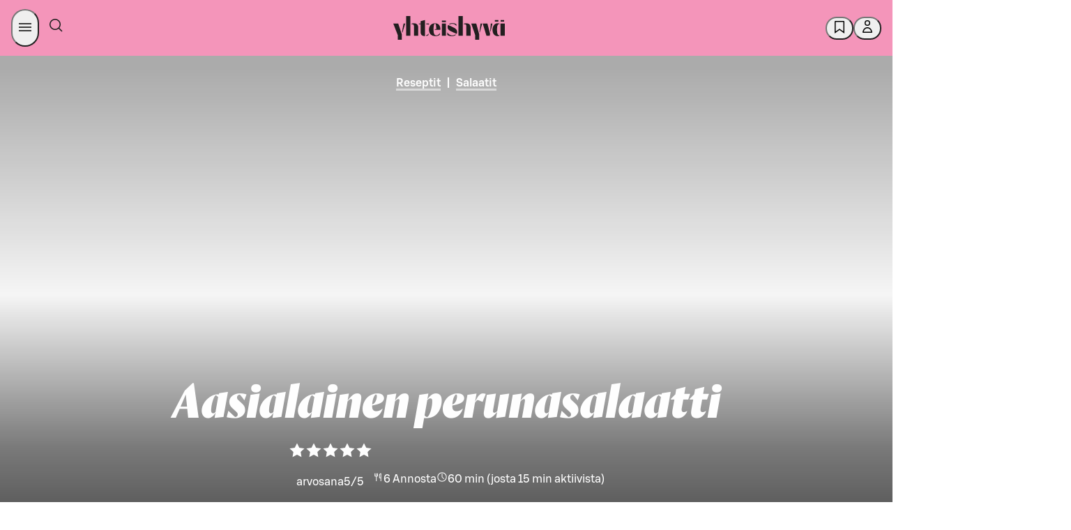

--- FILE ---
content_type: application/javascript
request_url: https://yhteishyva.fi/_next/static/chunks/pages/reseptit/%5BrecipeSlug%5D/%5BrecipeId%5D-872007b2bc518554.js
body_size: 16481
content:
(self.webpackChunk_N_E=self.webpackChunk_N_E||[]).push([[5746],{4048:(e,t,i)=>{"use strict";i.d(t,{A:()=>g,i:()=>p});var n=i(6029),r=i(64305),o=i.n(r),a=i(59018),l=i.n(a),s=i(74513),d=i.n(s);i(55729);var c=i(4861),u=i(69701),p=function(e){return e[e.General=0]="General",e.Recipe="Recipe",e}({});let m=({contributors:e,role:t,context:i=0})=>{let r="contributors."+("Recipe"===i&&"Writer"===t?"writer_recipe":d()(t.toLowerCase())),a=e.filter(e=>e.role===t),l=o()(a.map(e=>e.name),e=>e).join(", ");return a.length>0?(0,n.jsx)(u.v.Consumer,{children:({t:e})=>(0,n.jsxs)("div",{style:{display:"table-row"},"data-testid":t,children:[(0,n.jsx)("div",{style:{display:"table-cell",paddingRight:"20px"},children:(0,n.jsxs)("b",{className:"h7 ui typography uppercase",children:[e(c.Ct,r,{count:a.length}),":"]})}),(0,n.jsx)("div",{style:{display:"table-cell"},children:(0,n.jsx)("span",{className:"h7 ui typography uppercase",style:{color:"#4a4a4a"},children:l})})]},t)}):null},g=({contributors:e,context:t})=>{if(!e||0===e.length)return null;let i=l()(e.map(e=>e.role)).filter(e=>"Writer"!==e);return(0,n.jsxs)("div",{className:"contributors",style:{display:"table"},children:[(0,n.jsx)(m,{contributors:e,context:t,role:"Writer"}),i.map(t=>(0,n.jsx)(m,{contributors:e,role:t},t))]})}},34418:(e,t,i)=>{"use strict";i.d(t,{A:()=>x});var n=i(6029),r=i(87343),o=i.n(r),a=i(35342),l=i.n(a),s=i(93803),d=i.n(s),c=i(23647),u=i.n(c),p=i(43282),m=i.n(p);i(55729);var g=i(4048);let h=e=>({_id:e._id,_type:"contributor",name:e.creatorName,role:"photo"}),x=({context:e,content:t})=>(0,n.jsx)(g.A,{context:e,contributors:function(e){let{media:t=[],contributors:i=[],sections:n=[],sources:r=[]}=e,a=d()(t,h),s=d()(n,e=>e.relatedContent),c=l()(s,e=>{let t=d()(e,e=>{if("image"===e._type&&e.creatorName)return h(e)});return u()(t,void 0)}),p=r.map((e,t)=>({_id:`articlesource-${t}`,_type:"contributor",name:e,role:"Source"}));return m()(o()(i,a,c,p),(e,t)=>e.name===t.name&&e.role===t.role)}(t)})},37238:(e,t,i)=>{"use strict";i.d(t,{A:()=>l});var n=i(71729),r=i.n(n),o=i(76694),a=i.n(o);let l=e=>{let t=a()(e,"hidden");return r()(t,(e,t)=>(e.push(...t),e),[])}},49688:(e,t,i)=>{"use strict";i.r(t),i.d(t,{__N_SSP:()=>iS,default:()=>iE});var n=i(6029),r=i(55729),o=i(89059),a=i(50004),l=i(59325),s=i(87011),d=i(17562),c=i(28623),u=i(94145),p=i(6897),m=i(93096),g=i(77647),h=i(6079),x=i(62579),f=i(54380),_=i(63724),y=i(5722),v=i(92991),b=i(66114),j=i(6438);let A={submitRating:async(e,t)=>await j.Ay.doFetchWithCsrf(j.jI.Session,`/ratings/recipe/${e}/rating/${t}`,"fi",{method:"POST",headers:{accept:"application/json","Content-Type":"application/json"}}),getSingleRecipeUserRating:async e=>await j.Ay.doFetchWithCsrf(j.jI.Session,`/ratings/user/recipe/${e}`,"fi",{headers:{accept:"application/json"}})},w={submitRating:A.submitRating,getSingleRecipeUserRating:A.getSingleRecipeUserRating};var k=i(29970),C=i(25823),R=i(16053);let N=r.createContext(null),I=e=>{let{children:t,contentId:i,initialStats:o=null}=e,{user:a}=(0,C.Ay)(),[l,s]=(0,r.useState)(null),[d,c]=(0,r.useState)(null);(0,r.useEffect)(()=>{s(null),i&&a&&a.name&&w.getSingleRecipeUserRating(i).then(e=>{var t,i;s(null==(i=e.Items)||null==(t=i[0])?void 0:t.ratingValue)}).catch(e=>k.A.error({contentId:i,err:e},"failed to fetch user ratings for recipe"))},[i,a]),(0,r.useEffect)(()=>{let e=async()=>{var e;c(null==(e=await (0,R.FS)(i))?void 0:e[`rating-${i}`])};c(null),e().catch(e=>k.A.error({contentId:i,err:e},"failed to fetch ratingStats for recipe"))},[i]);let u=(0,r.useMemo)(()=>({currentUserRating:l,setCurrentUserRating:s,currentStats:null!=d?d:o,setCurrentStats:c}),[l,d,o]);return(0,n.jsx)(N.Provider,{value:u,children:t})},S=()=>{let e=(0,r.useContext)(N);if(!e)throw Error("RecipeRatingContext is not set!");return e},E=e=>{var t;return{mainTitle:null==e?void 0:e.name,lead:null==e?void 0:e.description,categories:(0,_.$G)(null==e?void 0:e.categories),media:(null==e||null==(t=e.media)?void 0:t.find(e=>"image"===e._type))||null,mobileMedia:(0,y.Dk)(null==e?void 0:e.mobileMedia,!0),type:(0,f.vP)(e),recipeRating:e.rating,recipeCookTime:{total:e.cookTime,active:e.activeCookTime},recipePortionInfo:{portionAmount:e.yield,yieldType:e.yieldType}}},O=({recipe:e})=>{let{currentStats:t}=S(),i=(0,m._)((0,s._)({},e),{rating:t}),r=(0,f.vP)(i),o=r===d.x.NativeAd||r===d.x.NativeCollaboration,a=r===d.x.NativeAd;return(0,n.jsxs)(n.Fragment,{children:[(0,n.jsx)(g.A,{headerData:E(i),dataTestid:"recipe-title"}),(0,n.jsxs)(h.h9,{$type:r,children:[o&&(0,n.jsx)(b.A,{advertiser:null==i?void 0:i.advertiser,branding:null==i?void 0:i.branding,isCommercialPartnership:a}),(0,n.jsx)(x.A,{lead:null==i?void 0:i.description,dataTestid:"recipe-lead"}),(0,n.jsx)(v.A,{recipe:i})]})]})};var T=i(32446),D=i(15503),B=i(71430),L=i(42477),$=i(72437),U=i(55844),P=i(23404),V=i(50538),M=i(51586),F=i(5452),G=i(30540);let z=e=>e?Object.values(e).reduce((e,t)=>e+t):0;var K=i(4861),W=i(31017),Y=i(69701),X=i(49476),q=i(98929),H=i(49586),Q=i(70751),J=i(29287);let Z=u.Ay.div.withConfig({componentId:"sc-6fc27952-0"})(["gap:",";a{color:",";background-color:",";}"],p.$X,e=>e.theme.colors.SDS_BRAND_COLOR_TEXT_DEFAULT_NEUTRAL,e=>e.theme.colors.SDS_BRAND_COLOR_BACKGROUND_DEFAULT_NEUTRAL),ee=(0,u.Ay)(P.l).withConfig({componentId:"sc-6fc27952-1"})(["border-radius:",";text-align:center;padding:"," ",";background:",";> p{","}fieldset{display:flex;gap:",";justify-content:center;align-items:center;flex-direction:column;}@media only screen and (min-width:","){padding:"," 115px;}@media only screen and (min-width:","){padding:"," 226px;}#recipe-rating{scroll-margin-top:calc( "," + "," );// space for header + sticky anchor tabs}"],G.yO,p.ju,p.YM,e=>e.$userHasRated?e.theme.colors.SDS_BRAND_COLOR_BACKGROUND_WEAKER_PRIMARY:e.theme.colors.SDS_BRAND_COLOR_BACKGROUND_WEAKEST_NEUTRAL,M.nt,p.qe,c.f.tabletBreakpoint,p.ju,c.f.maxWidth,p.ju,p.Lm,p.ju),et=(0,u.Ay)(V.$n).withConfig({componentId:"sc-6fc27952-2"})(["border:none;svg{fill:",";width:",";height:",";path{fill:",";}}&:hover{background-color:transparent;}"],e=>e.theme.colors.SDS_BRAND_COLOR_BACKGROUND_DEFAULT_NEUTRAL,G.QQ,G.QQ,e=>e.theme.colors.SDS_BRAND_COLOR_BORDER_STRONG_PRIMARY),ei=({content:e})=>{let[t,i]=(0,r.useState)(!1),{currentUserRating:o,setCurrentUserRating:a,setCurrentStats:l,currentStats:s}=S(),{t:d,languageCode:c}=(0,r.useContext)(Y.v),{user:u}=(0,C.Ay)(),{addNotification:p}=(0,W.A)(),{setRefetchData:m}=(0,r.useContext)(q.MvpDataContext),g=async t=>{let i=t.currentTarget.value,n=parseInt(i,10);try{let t=function(e,t={1:0,2:0,3:0,4:0,5:0},i){var n,r;return t[e]=null!=(n=t[e])?n:0,t[e]++,"number"==typeof i&&(t[i]=null!=(r=t[i])?r:0,t[i]>0&&t[i]--),{ratingsDistribution:t,ratingsCount:z(t),avg:(e=>{if(e&&Object.values(e).find(e=>e>0))return Object.keys(e).map(e=>parseInt(e,10)).reduce((t,i)=>t+i*e[i],0)/z(e)})(t)}}(n,null==s?void 0:s.ratingsDistribution,o);await w.submitRating(e._id,i),l(t),(0,F.BI)({event:"recipe_rating_click",category:"recipe_page",action:"click",name:"rating_star"}),setTimeout(()=>{p(d(K.Ct,"ratings.success_confirmation")),a(n)},500),Object.keys(X.A).includes(e._id)&&m(!0)}catch(t){k.A.error({e:t,ratingValue:i,id:e._id},"Error submitting recipe rating")}};return(0,n.jsxs)(ee,{$userHasRated:!!o,children:[(0,n.jsxs)(T.f,{id:"recipe-rating",children:[(0,n.jsx)(D.J,{sizing:"large",children:d(K.xV,"ratings.label")}),u?(0,n.jsx)(B.w,{id:"recipe-rating-input",color:"primary",orientation:"horizontal",sizing:"large",value:o,onChange:g}):(0,n.jsxs)(et,{onClick:e=>{e.preventDefault(),i(!0)},children:[(0,n.jsx)(L.s,{children:d(K.Ct,"auth.login_to_rate")}),Array.from({length:5}).map((e,t)=>(0,n.jsx)(H.f,{},t))]})]}),t&&(0,n.jsx)(Q.H,{id:"recipe-page-bottom-login-modal",closeModal:()=>i(!1),title:d(K.Ct,"auth.login_add_recipe_to_favorites_text"),informativeText:d(K.Ct,"auth.register_modal_content_first_paragraph"),redirectUrl:(()=>{let t=(0,J.$U)(e,c);return`${t}`})()}),o&&o<3&&(0,n.jsxs)(Z,{children:[(0,n.jsx)($.E,{variant:"body",tagName:"p",children:d(K.xV,"ratings.give_feedback_prompt")}),(0,n.jsx)(U.z,{variant:"filled",color:"neutral",target:"_blank",rel:"noopener noreferrer",href:"https://asiakaspalaute.s-kanava.fi/palaute/ketjut/yhteishyva?lang=0&referrer=https://asiakaspalaute.s-kanava.fi/palaute/ketjut/yhteishyva&startpage=www.yhteishyva.fi",pill:!0,onClick:()=>{(0,F.BI)({name:e.name,event:"recipe_rating_feedback",category:"feedback",action:"recipe_rating_feedback"})},children:d(K.xV,"ratings.give_feedback")})]})]})};var en=i(5190),er=i(7978),eo=i(58494);let ea=u.Ay.div.withConfig({componentId:"sc-ad98d395-0"})(["p,td,th{"," !important;}.instructions > .body-text{",";}.step-number{background:",";}"],({$type:e})=>e!==d.x.Recipe&&M.ln,({$type:e})=>e!==d.x.Recipe&&M.ln,({theme:e,$type:t})=>t!==d.x.Recipe&&e.colors.SDS_BRAND_COLOR_BACKGROUND_WEAKER_PRIMARY),el=u.Ay.div.withConfig({componentId:"sc-ad98d395-1"})(["padding-top:",";span{color:",";}"],p.ju,({theme:e})=>e.colors.SDS_BRAND_COLOR_TEXT_STRONG_NEUTRAL),es=u.Ay.td.withConfig({componentId:"sc-ad98d395-2"})(["width:100px;font-family:",";font-size:22px;line-height:24px;vertical-align:top;"],er.a.GrifoS),ed=u.Ay.td.withConfig({componentId:"sc-ad98d395-3"})(["font-family:",";font-size:22px;line-height:24px;vertical-align:top;"],er.a.GrifoS),ec=u.Ay.th.withConfig({componentId:"sc-ad98d395-4"})(["text-align:left;padding:"," 0 ",";"],p.Ny,p.qk),eu=u.Ay.table.withConfig({componentId:"sc-ad98d395-5"})(["padding:"," 0;"],p.Ny),ep=u.Ay.div.withConfig({componentId:"sc-ad98d395-6"})(["flex:1;"]),em=u.Ay.div.withConfig({componentId:"sc-ad98d395-7"})(["figure{aspect-ratio:16 / 9;}"]),eg=u.Ay.div.withConfig({componentId:"sc-ad98d395-8"})(["display:flex;flex:0 0 40px;margin-right:",";justify-content:center;align-content:center;width:40px;padding:"," 0;border-radius:",";background:",";"],p.qk,p.j5,G.u8,({theme:e})=>e.colors.SDS_BRAND_COLOR_BACKGROUND_WEAK_ACCENT2),eh=u.Ay.table.withConfig({componentId:"sc-ad98d395-9"})(["td{",";vertical-align:top;color:",";}"],M.dQ,({theme:e})=>e.colors.SDS_BRAND_COLOR_TEXT_DEFAULT_NEUTRAL),ex=u.Ay.div.withConfig({componentId:"sc-ad98d395-10"})(["display:flex;flex-direction:row;align-items:flex-start;padding:"," 0;.instructions{",";.body-text{margin-block-start:0;}}"],p.Ny,eo.XU),ef=u.Ay.ol.withConfig({componentId:"sc-ad98d395-11"})(["list-style:none;padding-left:0;font-weight:500;"]);var e_=i(37338),ey=i(76694),ev=i.n(ey),eb=i(66377),ej=i(7683);let eA=e=>e.maxAmount?(0,m._)((0,s._)({},ev()(e,"maxAmount")),{minAmount:e.maxAmount}):e,ew=e=>"vett\xe4"!==e.name.trim().toLowerCase()&&!1===((e,t)=>{let i=e.ingredientOptions&&e.ingredientOptions.find(e=>e.fineliId);return!!(i&&"922"===i.fineliId)})(e,0),ek=(e,t,i)=>{let n=i||"";return e===t?e?`${(0,eb.sk)(e,!0)} ${n}`:"":e&&t?`${(0,eb.sk)(e,!0)} - ${(0,eb.sk)(t,!0)} ${n}`:e?`${(0,eb.sk)(e,!0)} ${n}`:""};var eC=i(43072),eR=i(36361),eN=i(76866),eI=i(45972);let eS=async(e,t,i,n,r,o)=>{let a=e=>t(e,{key:"grocerylist"});(0,F.BI)({event:"recipe_copy_click",category:"recipe_page",action:"click",name:"copy_list"});try{await navigator.clipboard.writeText(((e,t,i)=>`${e.name.trim()}
Ainekset (${e.yield} annosta)

${e.ingredients.reduce((e,t)=>t.ingredients?[...e,...t.ingredients]:[...e,t],[]).filter(ew).reduce((e,t)=>{let i=e.findIndex(e=>e.name===t.name&&e.amountType===t.amountType);if(i>=0){let n=(e[i].minAmount||t.minAmount)&&(e[i].minAmount||0)+(t.minAmount||0),r=(e[i].maxAmount||t.maxAmount)&&(e[i].maxAmount||0)+(t.maxAmount||0);return e[i]=(0,s._)({},e[i],n?{minAmount:n}:{},r?{maxAmount:r}:{}),e}return[...e,t]},[]).map(eA).map(e=>{let t=`  * ${e.name[0].toUpperCase()}${e.name.slice(1)}`,i=ek(e.minAmount,e.maxAmount,e.amountType);return i?`${t}, ${i}`:t}).join("\n")}

${(0,ej.A)(e,t,i)}`)(e,i,n)),a(r)}catch(e){a(o)}},eE=({buyOnlineLink:e,copyRecipeHandler:t})=>{let{t:i}=r.useContext(Y.v);return(0,n.jsxs)(eO,{children:[(0,n.jsx)(V.$n,{className:"copy-button",pill:!0,icon:(0,n.jsx)(eN.w,{}),iconPos:"before",color:"neutral",sizing:"medium",onClick:t,"aria-label":i(K.xV,"grocery_list.copy.button_aria_label"),children:i(K.xV,"grocery_list.copy.button")}),e&&(0,n.jsx)(U.z,{className:"buy-btn",href:e,icon:(0,n.jsx)(eI.v,{}),iconPos:"before",sizing:"medium",color:"primary",variant:"filled",pill:!0,onClick:()=>{(0,F.BI)({event:"recipe_skaupat_click",category:"recipe_page",action:"click",name:"buy_online"})},children:i(K.xV,"grocery_list.buy_online")})]})},eO=u.Ay.div.withConfig({componentId:"sc-7686c154-0"})(["grid-column:3 / -3;display:flex;align-items:center;justify-content:center;gap:",";padding:",";border-radius:",";background:",";.copy-button{background:",";}@media only screen and (max-width:","){.copy-button,.buy-btn{",";padding:"," ",";}}"],p.qk,p.qk,p.j5,({theme:e})=>e.colors.SDS_BRAND_COLOR_BACKGROUND_WEAKEST_NEUTRAL,({theme:e})=>e.colors.SDS_BRAND_COLOR_BACKGROUND_DEFAULT_NEUTRAL,c.f.tabletBreakpoint,M.Ic,p.j5,p.$3),eT=({recipe:e})=>{var t,i;let o=r.useContext(eR.A),a=(0,W.A)(),{t:l,languageCode:d}=r.useContext(Y.v),{ref:c}=(0,eC.Wx)({triggerOnce:!0,rootMargin:"-100px"}),u={yhteishyva:{logos:[{brandId:11120},{brandId:101}],shopName:l(K.xV,"grocery_list.find_shop.name_default"),className:"yhteishyva",buyOnlineLink:"https://www.s-kaupat.fi/kauppa?utm_source=Yhteishyva&utm_campaign=resepti"},foodmarketHerkku:{logos:[{brandId:114,width:65}],shopName:l(K.xV,"grocery_list.find_shop.name_herkku"),className:"herkku",buyOnlineLink:"https://www.s-kaupat.fi/kauppa?theme=herkku&utm_source=Yhteishyva&utm_campaign=resepti"},herkkuByTomiBjork:{logos:[{url:"/static/herkku-logo-small.png"}],shopName:l(K.xV,"grocery_list.find_shop.name_herkku"),className:"herkku-by-tomi-bjork",buyOnlineLink:"https://www.s-kaupat.fi/sivu/herkkubytomibjorck?utm_source=Yhteishyva&utm_campaign=HerkkubyTomiBjork"},kulmanKeittio:{shopName:l(K.xV,"grocery_list.find_shop.name_kulma"),className:"kulma"},abc:{logos:[{brandId:12200}],shopName:l(K.xV,"grocery_list.find_shop.name_abc"),className:"abc",buyOnlineLink:"https://kauppa.abcasemat.fi/kauppa?utm_source=yhteishyva&utm_medium=referral&utm_campaign=rr_resepti"},other:{className:"other"}},p=u[(null==(t=e.publisher)?void 0:t.id)||"yhteishyva"]||u.other;return(0,n.jsx)("div",{ref:c,children:(0,n.jsx)(eE,(0,m._)((0,s._)({copyRecipeHandler:()=>{eS(e,a.addNotification,d,o.host,l(K.xV,"grocery_list.copy.success"),l(K.xV,"grocery_list.copy.failure"))}},p),{publisher:null==(i=e.publisher)?void 0:i.id}))})},eD=({ingredient:e})=>{let{name:t,amountType:i,minAmount:r,maxAmount:o}=e,a=ek(r,o,i);return(0,n.jsxs)("tr",{children:[(0,n.jsx)(es,{children:a}),(0,n.jsx)(ed,{children:t.toLowerCase()})]})},eB=({title:e})=>(0,n.jsx)("tr",{children:(0,n.jsx)(ec,{colSpan:2,scope:"rowgroup",children:(0,n.jsx)(en.D,{sizing:"xsmall",tagName:"h3",weight:"medium",children:e})})}),eL=({ingredients:e})=>{let{t}=(0,Y.w)();return e&&0!==e.length?(0,n.jsxs)(eu,{children:[(0,n.jsx)("thead",{className:"sr-only",children:(0,n.jsxs)("tr",{children:[(0,n.jsx)("th",{scope:"col",children:t(K.xV,"ingredients_table_amount")}),(0,n.jsx)("th",{scope:"col",children:t(K.xV,"ingredients_table_ingredient")})]})}),(0,n.jsx)("tbody",{children:e.map(e=>{if("ingredientGroup"===e._type){var t;return(0,n.jsxs)(r.Fragment,{children:[(null==e?void 0:e.name)&&(0,n.jsx)(eB,{title:e.name}),null==(t=e.ingredients)?void 0:t.map(e=>(0,n.jsx)(eD,{ingredient:e},e._id))]},e._id)}return"recipeIngredient"===e._type?(0,n.jsx)(eD,{ingredient:e},e._id):null})})]}):null},e$=({recipe:e,portions:t})=>{let i=(0,e_.c)(e,"ingredients"),{t:r}=(0,Y.w)();return e.ingredients&&0!==e.ingredients.length?(0,n.jsxs)(n.Fragment,{children:[(0,n.jsx)(el,(0,m._)((0,s._)({id:"ainekset"},i),{children:(0,n.jsxs)(en.D,{sizing:"medium",weight:"medium",children:[r(K.xV,"ingredients_list_title"),t&&(0,n.jsx)("span",{children:` (${r(K.xV,"ingredients_list_title_label",{count:t})})`})]})})),(0,n.jsx)(eL,{ingredients:e.ingredients}),(0,n.jsx)(eT,{recipe:e})]}):null};var eU=i(88270);let eP=({ingredients:e})=>{let{t}=(0,Y.w)();return e?(0,n.jsx)("div",{children:(0,n.jsxs)(eh,{children:[(0,n.jsx)("thead",{className:"sr-only",children:(0,n.jsxs)("tr",{children:[(0,n.jsx)("th",{scope:"col",children:t(K.xV,"ingredients_table_amount")}),(0,n.jsx)("th",{scope:"col",children:t(K.xV,"ingredients_table_ingredient")})]})}),(0,n.jsx)("tbody",{children:e.map((e,t)=>(0,n.jsx)(eD,{ingredient:e},t))})]})}):null},eV=({step:e,stepNumber:t,parentItem:i})=>{let{ingredients:r,body:o,media:a}=e,l=a&&"responsiveImageWithFocalPoint"===a._type?(0,y.Dk)(a,!0):a;return(0,n.jsxs)(em,(0,m._)((0,s._)({},(0,e_.c)(e,"body")),{children:[a&&(0,n.jsx)(eU.A,{width:"small",sizes:"300px",mediaItem:l,imageRatio:"wide",parentItem:i,borderRadius:G.yI}),(0,n.jsxs)(ex,{children:[(0,n.jsx)(eg,{className:"step-number",children:(0,n.jsx)("div",{children:t+1})}),(0,n.jsxs)(ep,{children:[(0,n.jsx)(eo.Ay,{content:o,className:"instructions"}),r&&r.length>0&&(0,n.jsx)(eP,{ingredients:r})]})]})]}))},eM=({recipe:e,temperature:t})=>{let{t:i}=(0,Y.w)(),{steps:r=[]}=e,o=(0,e_.c)(e,"steps");return r&&0!==r.length?(0,n.jsxs)("div",(0,m._)((0,s._)({id:"valmistus"},o),{children:[(0,n.jsx)(el,{children:(0,n.jsxs)(en.D,{sizing:"small",weight:"medium",children:[i(K.xV,"steps_list_title"),t&&(0,n.jsx)("span",{children:` (${i(K.xV,"steps_list_title_temperature_label",{value:t})})`})]})}),(0,n.jsx)(ef,{type:"1",children:r.map((t,i)=>(0,n.jsx)("li",{children:(0,n.jsx)(eV,{step:t,stepNumber:i,parentItem:e},i)},i))})]})):null},eF=({recipe:e})=>{let t="portion"===e.yieldType?e.yield:null,i=(0,f.vP)(e);return(0,n.jsxs)(ea,{$type:i,children:[(0,n.jsx)(e$,{recipe:e,portions:t}),(0,n.jsx)(eM,{recipe:e,temperature:e.temperatureCelsius})]})};var eG=i(30128);let ez=u.Ay.div.withConfig({componentId:"sc-24aaf084-0"})(["grid-column:3 / -3;p{",";margin:0 !important;a{color:",";text-decoration:none;&:hover{color:",";border-bottom:solid 3px ",";}&:focus-visible{outline:"," auto 2px;}}}@media only screen and (max-width:","){grid-column:1 / -1;}"],M.dQ,({theme:e})=>e.colors.SDS_BRAND_COLOR_TEXT_STRONG_PRIMARY,({theme:e})=>e.colors.SDS_BRAND_COLOR_TEXT_STRONG_PRIMARY,({theme:e})=>e.colors.SDS_BRAND_COLOR_TEXT_STRONG_PRIMARY,({theme:e})=>e.colors.SDS_BRAND_COLOR_BACKGROUND_STRONG_PRIMARY,c.f.tabletBreakpoint),eK=({notes:e})=>e&&0!==e.length?(0,n.jsx)(ez,{children:e.map((e,t)=>(0,r.createElement)(eG.A,(0,m._)((0,s._)({},e),{key:t})))}):null;var eW=i(12332),eY=i(83603);let eX=({nutritionInfo:e})=>{let{t}=(0,Y.w)();if(!e||!e.notIncluded||0===e.notIncluded.length)return(0,n.jsxs)("div",{className:"disclaimer-wrapper",children:[(0,n.jsx)($.E,{tagName:"p",children:t(K.xV,"nutrition.disclaimer")}),(0,n.jsx)("div",{className:"not-included-list",children:(0,n.jsx)($.E,{sizing:"xsmall",tagName:"p",children:t(K.xV,"nutrition.nutrition_fineli_source")})})]});let i=e.notIncluded.join(", ")+".";return(0,n.jsxs)(n.Fragment,{children:[(0,n.jsx)($.E,{tagName:"p",children:t(K.xV,"nutrition.disclaimer")}),(0,n.jsxs)("div",{className:"not-included-list",children:[(0,n.jsxs)($.E,{tagName:"p",children:[`${t(K.xV,"ingredients_not_included_in_nutrition_calc")} `,i]}),(0,n.jsx)($.E,{sizing:"xsmall",tagName:"p",children:t(K.xV,"nutrition.nutrition_fineli_source")})]})]})},eq=e=>e&&0!==e.protein&&0!==e.carbs&&0!==e.kcal,eH=new Map([["kcal",0],["kj",0]]);var eQ=function(e){return e[e.Portion=0]="Portion",e[e.HundredGrams=1]="HundredGrams",e}(eQ||{});let eJ=["kcal","kj","fat","saturatedFat","carbs","sugar","fibre","protein","salt"],eZ=({nutritionData:e,isPortion:t,type:i})=>(0,n.jsx)(e5,{children:e.map((e,r)=>(0,n.jsxs)(e6,{$type:i,children:[(0,n.jsx)($.E,{className:"amount-with-unit",tagName:"p",weight:"bold","data-nutrition-type":e.nutritionType,"data-nutrition-is_portion":t,children:e.amountWithUnitOfMass}),(0,n.jsx)($.E,{className:"type-label",sizing:"small",tagName:"p",children:e.typeLabel})]},r))}),e0=()=>{let{t:e}=r.useContext(Y.v);return(0,n.jsxs)(e1,{id:"ravintosis\xe4lt\xf6",children:[(0,n.jsx)("div",{className:"title",children:(0,n.jsx)(en.D,{sizing:"medium",weight:"medium",children:e(K.xV,"nutrition.title")})}),(0,n.jsx)($.E,{tagName:"p",children:e(K.xV,"nutrition_not_found")})]})},e1=u.Ay.div.withConfig({componentId:"sc-6e94e7ec-0"})([".title{padding-top:",";}.disclaimer-wrapper{display:flex;flex-direction:column;}"],p.ju),e6=u.Ay.div.withConfig({componentId:"sc-6e94e7ec-1"})(["display:flex;padding:0 ",";flex-direction:column;justify-content:center;align-items:center;text-align:center;gap:",";align-self:stretch;border-radius:",";background:",";.amount-with-unit{",";margin:"," 0 0;}.type-label{margin:0 0 ",";}"],p.j$,p.jQ,G.yO,({theme:e,$type:t})=>t===d.x.Recipe?e.colors.SDS_BRAND_COLOR_BACKGROUND_WEAKER_ACCENT2:e.colors.SDS_BRAND_COLOR_BACKGROUND_WEAKEST_NEUTRAL,M.Su,p.$3,p.$3),e5=u.Ay.div.withConfig({componentId:"sc-6e94e7ec-2"})(["display:grid;padding:"," 0;row-gap:10px;column-gap:10px;grid-auto-rows:minmax(0,1fr);grid-auto-flow:row;grid-template-columns:repeat(3,minmax(0,1fr));@media only screen and (max-width:","){grid-template-columns:repeat(2,minmax(0,1fr));& > *:last-child:nth-child(odd){grid-column:span 2;}}"],p.Ny,c.f.tabletBreakpoint),e3=({recipe:e})=>{var t,i;let o=e.yield,a=(0,f.vP)(e),l=o&&eq(null==(t=e.nutrition)?void 0:t.nutrients),s=eq(null==(i=e.nutrition)?void 0:i.nutrientsPer100g),[c,u]=(0,r.useState)(+!l),[p,m]=(0,r.useState)(0),{i18next:g,t:h}=(0,Y.w)();if(!l&&!s)return(0,n.jsx)(e0,{});let x=((e,t,i,n)=>{let r=t.nutrition,o=e?r.nutrients:r.nutrientsPer100g;if(!o)return[];let a=e?t.yield:1;return Object.keys(i).sort((e,t)=>eJ.indexOf(e)-eJ.indexOf(t)).reduce((e,t)=>[...e,{amountWithUnitOfMass:((e,t,i,n,r)=>{let o=n;n&&"salt"===e&&(o=n/1e3);let a=eH.has(e)?eH.get(e):1;return n?`${(o/i).toFixed(a).replace(".",",")} ${t}`:r})(t,i[t].amountType||"",a,o[t],n(K.xV,"nutrition.not_known")),nutritionType:t,typeLabel:i[t].title}],[])})(0===c,e,g.getResource(g.language,K.xV,"nutrition_types"),h);return(0,n.jsxs)(e1,{id:"ravintosis\xe4lt\xf6",children:[(0,n.jsx)("div",{className:"title",children:(0,n.jsx)(en.D,{sizing:"medium",weight:"medium",children:h(K.xV,"nutrition.title")})}),(0,n.jsxs)(eW.t,{onTabSelect:(e,t)=>((e,t)=>{let i=+(1===t&&(null==e?void 0:e.current.id)==="hundred-grams-tab");m(e=>e+1),p>0&&(0===i?(0,F.BI)({event:"recipe_page",category:"recipe_page",action:"nutrition_tab_click",label:"portion"}):(0,F.BI)({event:"recipe_page",category:"recipe_page",action:"nutrition_tab_click",label:"100g"})),u(i)})(e,t),alignment:"center",children:[l&&(0,n.jsx)(eY.o,{id:"portion-tab",selected:0===c,label:h(K.xV,"nutrition.portion"),children:(0,n.jsx)(eZ,{isPortion:!0,nutritionData:x,type:a})}),s&&(0,n.jsx)(eY.o,{id:"hundred-grams-tab",selected:1===c,label:h(K.xV,"nutrition.hundred_grams"),children:(0,n.jsx)(eZ,{isPortion:!1,nutritionData:x,type:a})})]}),a===d.x.Recipe&&(0,n.jsx)($.E,{variant:"body",weight:"bold",children:h(K.xV,"nutrition.commitment")}),(0,n.jsx)(eX,{nutritionInfo:e.nutrition})]})},e2=u.Ay.nav.withConfig({componentId:"sc-7dfcc9f7-0"})(["display:none;@media only screen and (max-width:","){position:sticky;top:",";z-index:999;max-width:100vw;left:0;display:flex;border-bottom:1px solid ",";background:",";gap:",";align-items:center;margin:0 -0.75rem;padding-inline-start:",";overflow-x:auto;white-space:nowrap;-webkit-overflow-scrolling:touch;& > *:first-child{margin-left:0.75rem;}& > *:last-child{margin-right:0.75rem;}scrollbar-width:none;-ms-overflow-style:none;&::-webkit-scrollbar{display:none;}.tab{display:inline-flex;justify-content:center;align-items:center;padding:"," ",";cursor:pointer;flex-shrink:0;",";color:",";&:hover{background-color:",";}&.selected{border-bottom:2px solid ",";color:",";","}}}"],c.f.tabletBreakpoint,p.Lm,({theme:e})=>e.colors.SDS_BRAND_COLOR_BORDER_WEAK_NEUTRAL,({theme:e})=>e.colors.SDS_BRAND_COLOR_BACKGROUND_DEFAULT_NEUTRAL,p.$X,p.qk,p.qe,p.j$,M.ln,({theme:e})=>e.colors.SDS_BRAND_COLOR_TEXT_DEFAULT_NEUTRAL,({theme:e})=>e.colors.SDS_BRAND_COLOR_BACKGROUND_DEFAULT_NEUTRAL,({theme:e})=>e.colors.SDS_BRAND_COLOR_BORDER_STRONG_PRIMARY,({theme:e})=>e.colors.SDS_BRAND_COLOR_TEXT_STRONG_PRIMARY,M.cE),e4=()=>{let{t:e}=(0,Y.w)(),t=[e(K.xV,"tabpanel.ingredients"),e(K.xV,"tabpanel.instructions"),e(K.xV,"tabpanel.nutrition"),e(K.xV,"tabpanel.topics")],[i,o]=(0,r.useState)(!1),a=r.useRef(null),[l,s]=(0,r.useState)("ainekset");(0,r.useEffect)(()=>{let e=document.getElementById("recipe-information"),t=[document.getElementById("ainekset"),document.getElementById("valmistus"),document.getElementById("ravintosis\xe4lt\xf6"),document.getElementById("aiheet")],n=[document.getElementById("link-ainekset"),document.getElementById("link-ravintosis\xe4lt\xf6"),document.getElementById("link-valmistus"),document.getElementById("link-aiheet")];if(e){let e=new Map;return a.current=new IntersectionObserver(t=>{i||t.forEach(t=>{let i=e.get(t.target.id.toString());if(e.set(t.target.id.toString(),t.intersectionRatio),((e,t)=>e.isIntersecting&&t<e.intersectionRatio)(t,i)){let e=t.target.id,i=n.find(t=>t.id===`link-${e}`);if(!i)return;s(e);let r=i.parentElement;if(r){let e=i.offsetLeft-(r.clientWidth-i.clientWidth)/2;r.scrollTo({left:e,behavior:"smooth"})}}})},{threshold:[.2,.4,.6,.8,1],root:null,rootMargin:"0px 0px -50% 0px"}),t.forEach(t=>{if(!t)return null;e.set(t.id,0),a.current.observe(t)}),()=>a.current.disconnect()}},[i]);let d=t.map(e=>{let t=e.toLowerCase();return(0,n.jsx)(V.$n,{variant:"plain",id:`link-${t}`,"aria-controls":t,"data-testid":`link-${t}`,"aria-current":l===t,className:`${l===t?"selected":""} tab`,onClick:()=>{(e=>{o(!0),s(e);let t=document.getElementById(e);if(t){t.scrollIntoView({behavior:"smooth",block:"start"});let e=t.querySelector("h2");e?(e.setAttribute("tabindex","-1"),e.focus({preventScroll:!0})):(t.setAttribute("tabindex","-1"),t.focus({preventScroll:!0}));let i=null,n=()=>{clearTimeout(i),i=setTimeout(()=>{o(!1),window.removeEventListener("scroll",n)},100)};window.addEventListener("scroll",n)}(0,F.BI)({event:"recipe_page",category:"recipe_page",action:"anchor_tab_click",label:e})})(t)},children:(0,n.jsx)("label",{children:e})},t)});return(0,n.jsxs)(e2,{id:"anchor-tabs","data-testid":"anchor-tabs","aria-labelledby":"tabpanel-label",children:[(0,n.jsx)(L.s,{hidden:!0,id:"tabpanel-label",children:e(K.xV,"tabpanel.title")}),d]})};var e9=i(84370),e7=i(34418),e8=i(4048),te=i(30897);let tt=({contentItem:e})=>(0,n.jsx)(Y.v.Consumer,{children:({t})=>{let i=t(K.Ct,"publication_info.updated_label");return(0,n.jsxs)("div",{className:"publication-info",children:[(0,n.jsx)("div",{className:"published","data-testid":"published",children:(0,te.Yq)(e._createdAt)}),"|",(0,n.jsx)("div",{className:"updated","data-testid":"updated",children:`${i}: ${(0,te.Yq)(e._updatedAt)}`})]})}});var ti=i(68502),tn=i(13002),tr=i(64798);let to=e=>{let{t}=(0,r.useContext)(Y.v);return(0,n.jsx)(ti.A,{id:"advertisement-slot",children:(0,n.jsx)(tn.A,{adUnit:e.adUnit,sizes:[[620,891]],sizeMapping:tr.U,labelBefore:t(K.Ct,"ad_texts.ad_continues_below"),labelAfter:t(K.Ct,"ad_texts.ad_ends"),targetingArguments:e.categories})})};var ta=i(14077),tl=i(48756),ts=i(9465),td=i(58677),tc=i(35086);let tu={findStoryByIdFromStorifyme:async e=>(0,td.u)((0,tc.k)(`/api/storifyme/${e}`))},tp=u.Ay.div.withConfig({componentId:"sc-664983de-0"})(["position:relative;width:fit-content;height:auto;opacity:",";transition:opacity 0.2s ease-out;pointer-events:",";&::before{content:'';position:absolute;top:0;left:0;width:100%;height:64px;border-top-left-radius:",";border-top-right-radius:",";background:linear-gradient( to bottom,rgba(0,0,0,0.32) 0%,rgba(0,0,0,0.08) 80%,rgba(0,0,0,0) 100% );pointer-events:none;z-index:2;}"],({$videoLoaded:e})=>+!e,({$videoLoaded:e})=>e?"none":"auto",G.yO,G.yO),tm=u.Ay.img.withConfig({componentId:"sc-664983de-1"})(["object-fit:cover;aspect-ratio:9 / 16;border-radius:",";"],G.yO),tg=u.Ay.div.withConfig({componentId:"sc-664983de-2"})(["position:absolute;top:50%;left:50%;transform:translate(-50%,-50%);z-index:1;display:flex;align-items:center;justify-content:center;"]),th=u.Ay.div.withConfig({componentId:"sc-664983de-3"})(["position:absolute;top:50%;left:50%;width:64px;height:64px;background:rgba(0,0,0,0.4);border-radius:50%;transform:translate(-50%,-50%);z-index:2;pointerevents:none;"]),tx=(0,u.Ay)($.E).withConfig({componentId:"sc-664983de-4"})(["position:absolute;top:16px;left:16px;z-index:5;color:white;font-weight:500;"]),tf=u.Ay.iframe.withConfig({componentId:"sc-664983de-5"})(["position:relative;display:block;aspect-ratio:9 / 16;height:667px;width:375px;border-radius:",";"],G.yO),t_=u.Ay.div.withConfig({componentId:"sc-664983de-6"})(["position:relative;display:flex;justify-content:start;flex-direction:column;padding-bottom:100%;min-height:667px;border-radius:",";"],G.yO),ty=u.Ay.div.withConfig({componentId:"sc-664983de-7"})(["position:absolute;top:0;left:50%;transform:translateX(-50%);"]),tv=({story:e,onClick:t,videoLoaded:i,hasError:r,recipeName:o})=>{let{t:a}=(0,Y.w)(),l=e.poster_portrait||e.poster_square||e.poster_landscape;return(0,n.jsxs)(tp,{$videoLoaded:i,children:[!r&&(0,n.jsx)(tx,{children:o}),(0,n.jsx)(tm,{src:l,alt:`Videon kuva: ${o}`,width:375,height:667}),(0,n.jsxs)(tg,{children:[(0,n.jsx)(th,{}),!r&&(0,n.jsx)(V.$n,{icon:(0,n.jsx)(tl.L,{style:{color:ts.SDS_BRAND_COLOR_ELEMENT_INVERSE_NEUTRAL,height:48,width:48}}),iconOnly:!0,variant:"plain",sizing:"large",style:{zIndex:3},onClick:()=>void t(!0),children:(0,n.jsx)(L.s,{children:a(K.Ct,"video.play")})})]})]})},tb=({storyId:e,recipeName:t,onError:i})=>{let[o,a]=(0,r.useState)(null),[l,s]=(0,r.useState)(!1),[d,c]=(0,r.useState)(!1),[u,p]=(0,r.useState)(!1),[m,g]=(0,r.useState)(!1);return(0,r.useEffect)(()=>{(async()=>{try{let t=await tu.findStoryByIdFromStorifyme(e);a(t)}catch(e){s(!0),i()}})()},[]),(0,r.useEffect)(()=>{let e;return d&&(e=setTimeout(()=>{m||(s(!0),i())},5e3)),()=>clearTimeout(e)},[d,m,i]),(0,n.jsxs)(t_,{children:[o&&(0,n.jsx)(ty,{children:(0,n.jsx)(tv,{story:o,onClick:()=>void((0,F.BI)({event:"recipe_video_play_click",category:"recipe_page",action:"click",name:t,id:e}),c(!0)),videoLoaded:u,hasError:l,recipeName:t})}),o&&d&&!l&&(0,n.jsx)(ty,{children:(0,n.jsx)(tf,{src:o.url,frameBorder:"0",scrolling:"no",title:`Tarinamuotoinen video: ${t}`,allowFullScreen:!0,onError:()=>{s(!0),i()},onLoad:()=>{p(!0),g(!0)}})})]})},tj=u.Ay.figure.withConfig({componentId:"sc-5b846f07-0"})(["grid-column:3 / -3;padding-top:",";padding-bottom:",";@media only screen and (max-width:","){grid-column:1 / -1;}"],p.ju,p.Ny,c.f.tabletBreakpoint),tA=u.Ay.div.withConfig({componentId:"sc-5b846f07-1"})(["position:relative;"]),tw=u.Ay.div.withConfig({componentId:"sc-5b846f07-2"})(["max-width:100%;padding-bottom:56.25%;position:relative;display:flex;justify-content:start;flex-direction:column;"]),tk=u.Ay.div.withConfig({componentId:"sc-5b846f07-3"})(["position:absolute;top:0;left:50%;transform:translateX(-50%);height:",";width:",";aspect-ratio:",";border-radius:",";background:rgba(0,0,0,0.72);color:#fff;display:flex;align-items:center;justify-content:center;pointer-events:all;z-index:10;p{text-align:center;font-size:14px;font-weight:500;font-family:",";color:#ffffff;}"],e=>e.$isStory?"667px":"auto",e=>e.$isStory?"auto":"100%",e=>e.$isStory?"9 / 16":"16 / 9",e=>e.$isStory?G.yO:0,er.a.SBonusUX),tC=({video:e,videoLoop:t,content:i})=>{let{t:o}=(0,Y.w)(),[a,l]=(0,r.useState)(!1),[s,d]=(0,r.useState)(!1),c=e.platform;(0,r.useEffect)(()=>{let e=()=>{l(!0)},t=()=>{l(!1)};return window.addEventListener("beforeprint",e),window.addEventListener("afterprint",t),()=>{window.removeEventListener("beforeprint",e),window.removeEventListener("afterprint",t)}},[]);let u=()=>{d(!0)};return!a&&e&&(0,n.jsx)(tj,{role:"region","aria-label":`Reseptin ${i.name} video alustalta ${"youtube"===c?"YouTube":"storifyme"===c?"StorifyMe":""}`,children:(0,n.jsxs)(tA,{children:["youtube"===c?(0,n.jsx)(tw,{children:(0,n.jsx)(ta.A,{videoId:e.id,loop:t,noAutoPlay:!0,onError:u,header:!1,content:i})}):"storifyme"===c?(0,n.jsx)(tb,{storyId:e.id,recipeName:i.name,onError:u}):null,s&&(0,n.jsx)(tk,{$isStory:"storifyme"===c,children:(0,n.jsx)($.E,{tagName:"p",children:o(K.Ct,"video.error_message")})})]})})};var tR=i(98312),tN=i(36468),tI=i(29572),tS=i(93121),tE=i(58239),tO=i(73901),tT=i(56079);let tD=u.Ay.label.withConfig({componentId:"sc-6456407f-0"})(["display:inline-flex;align-items:center;gap:",";cursor:pointer;margin-top:",";input{position:absolute;opacity:0;width:0;height:0;}.slider{position:relative;width:56px;height:32px;flex-shrink:0;background-color:",";transition:",";border-radius:",";border:"," solid ",";}.slider::before{content:'';position:absolute;height:",";width:",";left:3px;bottom:3px;background-color:",";transition:",";border-radius:",";}input:checked + .slider{background-color:",";border:"," solid ",";}input:focus-visible + .slider{outline-offset:",";outline:"," solid ",";}input:checked + .slider:before{transform:translateX(",");-webkit-transform:translateX(",");-ms-transform:translateX(",");background-color:white;}.label-text{position:static;white-space:nowrap;}"],G.up,p.$X,e=>e.theme.colors.SDS_BRAND_COLOR_BACKGROUND_DEFAULT_NEUTRAL,tT.W7,G.u8,G.G9,e=>e.theme.colors.SDS_BRAND_BUTTON_COLOR_BORDER_DEFAULT_NEUTRAL,G.UF,G.UF,e=>e.theme.colors.SDS_BRAND_BUTTON_COLOR_BORDER_DEFAULT_NEUTRAL,tT.W7,G.u8,e=>e.theme.colors.SDS_BRAND_COLOR_BACKGROUND_STRONG_PRIMARY,G.G9,e=>e.theme.colors.SDS_BRAND_COLOR_BACKGROUND_STRONG_PRIMARY,p.jQ,G.UR,e=>e.theme.colors.SDS_BRAND_COLOR_BORDER_FOCUS,G.UF,G.UF,G.UF),tB=({checked:e,onChange:t,name:i,label:r})=>(0,n.jsxs)(tD,{children:[(0,n.jsx)("input",{id:"wake-lock-toggle",type:"checkbox",name:i,checked:e,onChange:e=>t(e.target.checked)}),(0,n.jsx)("span",{className:`slider ${e?"toggled":""}`}),r&&(0,n.jsx)("span",{id:"label-text",children:r})]}),tL=()=>{let{isSupported:e,request:t,release:i,released:o}=(()=>{let[e,t]=(0,r.useState)(!0),i=(0,r.useRef)(null),n="wakeLock"in navigator,o=(0,r.useCallback)(async()=>{if(n&&!i.current)try{let e=await navigator.wakeLock.request("screen");i.current=e,t(!1),e.addEventListener("release",()=>{i.current=null,t(!0)})}catch(e){console.error("[wake-lock] request failed",e)}},[n]),a=(0,r.useCallback)(async()=>{if(i.current)try{await i.current.release()}finally{i.current=null,t(!0)}},[]);return(0,r.useEffect)(()=>{if("undefined"==typeof document)return;let e=()=>{"hidden"===document.visibilityState&&a()};return document.addEventListener("visibilitychange",e),()=>{document.removeEventListener("visibilitychange",e)}},[a]),{isSupported:n,request:o,released:e,release:a}})(),[a,l]=(0,r.useState)(!1),{t:s}=(0,Y.w)();return(0,r.useEffect)(()=>{if("undefined"!=typeof navigator)return!/iPad|iPhone|iPod/.test(navigator.userAgent)&&e&&t(),()=>{i()}},[e,i,t]),(0,r.useEffect)(()=>{!1===o&&l(!0),!0===o&&l(!1)},[o]),(0,n.jsx)(tB,{name:"wake-lock-toggle",checked:a,onChange:e=>{(0,F.BI)({event:"recipe_wakelock_toggle",category:"recipe_page",action:"toggle",label:e?"enabled":"disabled"}),e?t():i()},label:s(K.xV,"screen_wake_lock")})};var t$=i(69162),tU=i(62171),tP=i(34087),tV=i(8605);let tM={a:"yh/reseptisivut/yh_reseptisivu_desktop_300x250_a",b:"yh/reseptisivut/yh_reseptisivu_desktop_300x250_b"},tF=u.Ay.div.withConfig({componentId:"sc-45e61868-0"})(["grid-column:4 / -4;h2{"," &:focus-visible{outline:none;}}.action-buttons{display:flex;flex-direction:row;gap:",";padding:"," 0;@media only screen and (max-width:","){.bookmark-btn{",";padding:"," ",";}}}@media only screen and (max-width:","){grid-column:3 / -3;}@media only screen and (max-width:","){grid-column:1 / -1;h2{",`}}#valmistus,#ainekset,#ravintosis\xe4lt\xf6,#aiheet{scroll-margin-top:calc( `," + "," );// space for header + sticky anchor tabs}"],M.Mg,p.j5,p.Ny,c.f.tabletBreakpoint,M.Su,p.j5,p.qk,c.f.laptopBreakpoint,c.f.tabletBreakpoint,M.z9,p.Lm,p.ju),tG=e=>{var t,i,o;let a=e.recipe,l=(0,f.vP)(a),{width:c}=(0,tE.A)(),u=(0,tO._)(c),p=(e=>{let[t,i]=(0,r.useState)([]),[n,o]=(0,r.useState)(!0),a=(0,r.useRef)(!1);return(0,r.useEffect)(()=>{if(!e)return void o(!1);(async()=>{try{var t;(0,t$.k)(e);let n=await tP.A.findGenerativeRecommendations(e),r=(null==(t=n.recommendations)?void 0:t.map(e=>e.contentId))||[];if(r.length>0){let e={ids:r.join(",")},[t,o]=await Promise.all([(0,tU.Ay)(tP.A,e),tP.A.findConfiguration()]),l=(0,tV.A)(t.results,o).map(e=>(0,m._)((0,s._)({},e),{customFields:{isFromGenRecommendation:!0,onRecommendationClick:e=>{tP.A.sendGenerativeRecommendationsFeedback(n.recommendationId,[{_id:e}],e)},onRecommendationsVisible:()=>{a.current||(tP.A.sendGenerativeRecommendationsFeedback(n.recommendationId,t.results),a.current=!0)}}}));i(l)}else i([])}catch(e){k.A.error("Error fetching recommendations:",e)}finally{o(!1)}})()},[e]),{results:t,loading:n}})(e.recipe._id),g=(0,r.useRef)(null),h=l===d.x.NativeAd||l===d.x.NativeCollaboration;(0,r.useEffect)(()=>{var e;if(!g.current||!(null==p||null==(e=p.results)?void 0:e.length))return;let t=new IntersectionObserver(e=>{e.forEach(e=>{if(e.isIntersecting){var i,n;let e=null==(n=p.results[0])||null==(i=n.customFields)?void 0:i.onRecommendationsVisible;"function"==typeof e&&e(),t.disconnect()}})},{threshold:.2});return t.observe(g.current),()=>t.disconnect()},[null==p?void 0:p.results]);let x=e.relatedContent&&e.relatedContent.length>0?{id:e.relatedContent[0].sys.id,section:{name:e.relatedContent[0].title,relatedContent:null==(t=e.relatedContent[0].relatedContentCollection.items)?void 0:t.map(tR.HD).filter(e=>null!==e)}}:null;return(0,n.jsxs)(n.Fragment,{children:[(0,n.jsx)(O,{recipe:a}),!h&&(0,n.jsx)(to,{adUnit:tM.a,categories:a.categories}),(0,n.jsxs)(tF,{id:"recipe-information",children:[(0,n.jsx)(e4,{}),(0,n.jsx)(tL,{}),(0,n.jsx)(eF,{recipe:a}),(0,n.jsx)(ei,{content:a}),(null==a?void 0:a.video)&&(0,n.jsx)(tC,{video:a.video,videoLoop:!1,content:a}),(null==a?void 0:a.notes)&&(0,n.jsx)(eK,{notes:(0,f.p2)(a.notes,l)}),x&&(0,n.jsx)(tN.A,(0,s._)({},x)),!h&&(0,n.jsx)(to,{adUnit:tM.b,categories:a.categories}),(0,n.jsx)(e3,{recipe:a}),(null==p||null==(i=p.results)?void 0:i.length)>0&&(0,n.jsxs)("div",{ref:g,children:[(0,n.jsx)(tI.f,{title:"Katso my\xf6s n\xe4m\xe4",extraMargin:!0}),(0,n.jsx)(tS.A,{initialResult:p,totalItems:null==p||null==(o=p.results)?void 0:o.length,initialVisibleCount:6,loadMoreCount:u,renderAds:!1,cardOrientation:"landscape",mobileColumns:2,excludeNatives:!0})]}),(null==a?void 0:a.categories)&&(0,n.jsx)(e9.R,{recipe:a}),(0,n.jsx)(v.A,{recipe:a,showPrintButton:!1}),(0,n.jsx)(e7.A,{content:a,context:e8.i.Recipe}),(0,n.jsx)(tt,{contentItem:a})]})]})};var tz=i(27051),tK=i.n(tz),tW=i(8756),tY=i(39501),tX=i(14043),tq=i(60449),tH=i.n(tq),tQ=i(7107),tJ=i.n(tQ),tZ=i(9922),t0=i.n(tZ),t1=i(92473),t6=i(30849),t5=i(21883),t3=i(13151),t2=i(37238),t4=i(9361);let t9=e=>{let t=Math.floor(e/60),i=e%60,n="PT";return t>0&&(n+=`${t}H`),i>0&&(n+=`${i}M`),n},t7=({recipe:e})=>{let t=(0,o.Ay)(e),i=(0,o.VG)(t),r=tH()(e.contributors,"[0].name"),a=e.rating?{"@type":"AggregateRating",ratingValue:e.rating.avg,ratingCount:e.rating.ratingsCount,bestRating:5,worstRating:1}:null,l=t0()(e);l.ingredientsCount=e.ingredients?e.ingredients.length:0,l.stepsCount=e.steps?e.steps.length:0;let s=(e=>{if(!e||!e.categories)return[];let t=t0()(e.categories);return delete t.course,delete t.cuisine,delete t.meal,delete t.foodType,(0,t2.A)(t)})(l);return(0,n.jsx)(eR.A.Consumer,{children:({host:t})=>{{let o=`https://${t}`;return(0,n.jsxs)(n.Fragment,{children:[(0,n.jsx)(t1.Ay,{dangerouslyExposeHtml:!0,children:(0,n.jsxs)(t5.A,{type:"recipe",jsonldtype:"Recipe",schema:{aggregateRating:a,dateModified:e._updatedAt,datePublished:e._createdAt,description:tJ()(e.description),name:(0,tR.PI)(e.name),recipeCategory:tH()(e,"categories.foodType",null),recipeCuisine:tH()(e,"categories.cuisine",null),nutrition:(e=>{if(e.nutrition&&e.nutrition.nutrients){let t=e.nutrition.nutrients,i=e.yield||1;return{calories:t.kcal?`${Math.round(t.kcal/i)} kcal`:null,carbohydrateContent:t.carbs,fatContent:t.fat,fiberContent:t.fibre,proteinContent:t.protein}}return null})(e),image:i,totalTime:e.cookTime?t9(e.cookTime):null,prepTime:e.cookTime&&e.activeCookTime?t9(e.cookTime-e.activeCookTime):null,cookTime:e.activeCookTime?t9(e.activeCookTime):null,recipeInstructions:e.steps?e.steps.map(e=>({"@type":"HowToStep",text:(0,t4.A)(e.body)})):null,recipeIngredient:(e=>{let t=[];if(e.ingredients){let i=e=>{let i=(ek(e.minAmount,e.maxAmount,e.amountType)+" "+e.name).trim();t.push(i)};e.ingredients.forEach(e=>{"ingredientGroup"===e._type&&Array.isArray(e.ingredients)?e.ingredients.forEach(e=>i(e)):i(e)})}return t})(e),recipeYield:`${e.yield} ${e.yieldType}`,keywords:s.length>0?s.join(", "):null},children:[(0,n.jsx)(t6.A,{name:r}),(0,n.jsx)(t5.A,{type:"publisher",jsonldtype:"Organization",schema:{name:"Yhteishyv\xe4",logo:`${o}/static/yhteishyva_logo.svg`}})]})}),(0,n.jsx)(t3.A,{contentItem:e,hostUrl:o}),(0,n.jsx)("script",{type:"application/json",dangerouslySetInnerHTML:{__html:JSON.stringify(l)},id:"content-source"})]})}}})};var t8=i(35909),ie=i(60947),it=i(30406),ii=i(56293),ir=i(32028);let io=(0,u.DU)(["main > .print-view{display:none;}@media print{main > :not(.print-view),header,footer{display:none !important;}.print-view{display:block !important;}}"]),ia=u.I4.div.withConfig({componentId:"sc-aa61a63c-0"})(["color:",";background-color:",";padding:",";width:100%;box-sizing:border-box;display:block;"],({theme:e})=>e.colors.SDS_BRAND_COLOR_TEXT_DEFAULT_NEUTRAL,({theme:e})=>e.colors.SDS_COLOR_WHITE,p.YM),il=u.I4.div.withConfig({componentId:"sc-aa61a63c-1"})(["display:flex;flex-direction:column;align-items:center;h1{text-align:center;font-size:",";}"],ir.G),is=u.I4.img.withConfig({componentId:"sc-aa61a63c-2"})(["width:100px;height:auto;display:block;margin:0 auto ",";"],p.$3),id=u.I4.div.withConfig({componentId:"sc-aa61a63c-3"})(["margin:"," 0;display:flex;align-items:center;gap:",";p,span{font-weight:",";font-size:9px;line-height:",";}"],p.j5,p.j5,ir._2,ir.o6),ic=u.I4.div.withConfig({componentId:"sc-aa61a63c-4"})(["position:relative;"]),iu=u.I4.img.withConfig({componentId:"sc-aa61a63c-5"})(["max-width:100%;aspect-ratio:16 / 9;object-fit:cover;"]),ip=u.I4.div.withConfig({componentId:"sc-aa61a63c-6"})(["position:absolute;display:flex;flex-direction:column;bottom:",";right:",";background:#fff;padding:"," "," 0 ",";border-radius:8px;p{font-size:7px;text-align:center;font-weight:",";margin:0;}svg{margin:"," "," 0;}"],p.$3,p.$3,p.j5,p.j$,p.j$,ir._2,p.jQ,p.jQ),im=(0,u.I4)($.E).withConfig({componentId:"sc-aa61a63c-7"})(["margin:"," ",";text-align:center;"],p.qk,p.YM),ig=u.I4.div.withConfig({componentId:"sc-aa61a63c-8"})(["display:flex;flex-direction:row;height:auto;padding:"," "," 0;width:100%;"],p.qe,p.YM),ih=u.I4.div.withConfig({componentId:"sc-aa61a63c-9"})(["flex:1 1 33%;margin-right:",";margin-bottom:0;overflow:auto;table{border-spacing:0;}"],p.YM),ix=u.I4.div.withConfig({componentId:"sc-aa61a63c-10"})(["flex:2 1 67%;margin-bottom:0;overflow:auto;"]),i_=u.I4.th.withConfig({componentId:"sc-aa61a63c-11"})(["text-align:left;padding-top:",";padding-bottom:",";font-family:",";font-size:9px;line-height:10px;vertical-align:top;font-weight:500;"],({$index:e})=>0===e?"0":p.qk,p.qk,er.a.SBonusUX),iy=u.I4.td.withConfig({componentId:"sc-aa61a63c-12"})(["width:",";font-family:",";font-size:9px;line-height:10px;vertical-align:top;"],G.Y9,er.a.SBonusUX),iv=u.I4.td.withConfig({componentId:"sc-aa61a63c-13"})(["font-family:",";font-size:9px;line-height:10px;vertical-align:top;"],er.a.SBonusUX),ib=u.I4.ol.withConfig({componentId:"sc-aa61a63c-14"})(["list-style:none;padding-left:0;margin:0;"]),ij=u.I4.div.withConfig({componentId:"sc-aa61a63c-15"})(["padding-right:",";"],p.j$),iA=u.I4.div.withConfig({componentId:"sc-aa61a63c-16"})(["display:flex;flex-direction:row;align-items:flex-start;padding:0 0 ",";font-family:",";font-size:9px;line-height:10px;.print-recipe-instructions-text{.body-text{font-size:9px !important;line-height:10px !important;margin:0;margin-block-start:0;}}"],p.qk,er.a.SBonusUX);var iw=i(38511);let ik=({title:e,index:t})=>(0,n.jsx)("tr",{children:(0,n.jsx)(i_,{colSpan:2,scope:"rowgroup",$index:t,children:e})}),iC=({ingredient:e})=>{let{name:t,amountType:i,minAmount:r,maxAmount:o}=e,a=ek(r,o,i);return(0,n.jsxs)("tr",{children:[(0,n.jsx)(iy,{children:a}),(0,n.jsx)(iv,{children:t.toLowerCase()})]})},iR=({recipe:e,qrUrl:t})=>{var i,o,a,l,s,d,c;let{t:u}=(0,Y.w)(),p=E(e),m=(0,iw.q)(null==p?void 0:p.media),g=(0,f.vP)(e);return(0,r.useEffect)(()=>{let t=()=>{(0,F.BI)({event:"recipe_print_initiated",category:"recipe_page",action:"print",title:e.title,id:e._id})};return window.addEventListener("beforeprint",t),()=>{window.removeEventListener("beforeprint",t)}},[]),(0,n.jsxs)(n.Fragment,{children:[(0,n.jsx)(io,{}),(0,n.jsx)(ia,{className:"print-view",children:(0,n.jsxs)(il,{children:[(0,n.jsx)(is,{src:"/static/yh-logo-black.svg",alt:"Yhteishyv\xe4 footer logo"}),(0,n.jsx)(ii.A,{name:(0,tR.PI)(e.name),dataTestid:"recipe-print-view-title",type:g}),(0,n.jsxs)(id,{children:[(0,n.jsx)(ie.A,{portionAmount:null==p||null==(i=p.recipePortionInfo)?void 0:i.portionAmount,yieldType:p.recipePortionInfo.yieldType,hideIcon:!0})," ","|",(0,n.jsx)(it.A,{cookTime:null==p||null==(o=p.recipeCookTime)?void 0:o.total,activeCookTime:null==p||null==(a=p.recipeCookTime)?void 0:a.active,hideIcon:!0}),Array.isArray(null==e||null==(l=e.categories)?void 0:l.diet)&&(0,n.jsxs)(n.Fragment,{children:["|"," ",e.categories.diet.map((e,t)=>(0,n.jsx)($.E,{children:e},t))]})]}),(0,n.jsxs)(ic,{children:[(0,n.jsx)(iu,{src:null==m||null==(s=m.file)?void 0:s.url,alt:e.name}),(0,n.jsxs)(ip,{children:[(0,n.jsx)(t8.h,{value:t,size:76}),(0,n.jsx)($.E,{tagName:"p",children:u(K.xV,"print_qr_text")})]})]}),(0,n.jsx)(im,{tagName:"p",sizing:"xsmall",weight:"medium",children:e.description}),(0,n.jsxs)(ig,{children:[(0,n.jsx)(ih,{children:(0,n.jsx)("table",{children:(0,n.jsx)("tbody",{children:null==(d=e.ingredients)?void 0:d.flatMap((e,t)=>{if("ingredientGroup"===e._type){let i=[];return(null==e?void 0:e.name)&&i.push((0,n.jsx)(ik,{title:e.name,index:t},e._id+"-section")),e.ingredients&&e.ingredients.forEach(e=>{i.push((0,n.jsx)(iC,{ingredient:e},e._id))}),i}return"recipeIngredient"===e._type?(0,n.jsx)(iC,{ingredient:e},e._id):[]})})})}),(0,n.jsx)(ix,{children:(0,n.jsx)(ib,{type:"1",children:null==(c=e.steps)?void 0:c.map((e,t)=>{let{body:i}=e;return(0,n.jsx)("li",{children:(0,n.jsxs)(iA,{children:[(0,n.jsx)(ij,{children:(0,n.jsxs)("div",{children:[t+1,"."]})}),(0,n.jsx)("div",{children:(0,n.jsx)(eo.Ay,{content:i,className:"print-recipe-instructions-text"})})]})},t)})})})]})]})})]})};var iN=i(23365);let iI=u.Ay.div.withConfig({componentId:"sc-e234e4ad-0"})(["display:flex;flex-direction:column;align-items:center;justify-content:center;width:100%;height:100%;margin-top:unset !important;margin-bottom:",";"],p.D$);var iS=!0;let iE=e=>{var t,i,r,s,d,u,p;let{pageData:m}=e,{recipe:g,relatedContent:h,languageCode:x}=m,_=(0,o.Ay)(g),y=(null==g?void 0:g.contributors)&&(null==g||null==(t=g.contributors)?void 0:t.map(e=>e.name).join(", ")),v=`https://yhteishyva.fi${m.asPath}?utm_source=print_view&utm_medium=YH&utm_campaign=qr`,b=(0,f.vP)(g),j=(0,l.y)(b,(null==g?void 0:g.seoDescription)||(null==g?void 0:g.description),(null==g||null==(i=g.advertiser)?void 0:i.name)||(null==g||null==(r=g.branding)?void 0:r.partnerName)||(null==g||null==(s=g.branding)?void 0:s.title)),A=!iN.l.includes(b);return(0,n.jsx)(I,{contentId:g._id,initialStats:g.rating,children:(0,n.jsx)(tW.x.Provider,{value:g.branding,children:(0,n.jsxs)(a.A,{ogType:"article",description:g.seoDescription||g.description,languageCode:x,i18nResources:[{translations:tK(),namespace:K.xV}],authors:y,publisher:(null==(d=g.advertiser)?void 0:d.name)||(null==(u=g.branding)?void 0:u.partnerName)||(null==(p=g.branding)?void 0:p.title),socialMediaDescription:j,title:g.shortTitle||g.name,imageUrl:_.url,imageTitle:_.title,socialMediaName:g.socialMediaName||g.name,containerClass:"ui",showBackground:!1,content_id:g._id,content_type:g._type,showStoryWidget:!1,showMarketingContent:A,children:[(0,n.jsx)(iR,{recipe:g,qrUrl:v}),(0,n.jsx)(iI,{children:(0,n.jsx)(c.A,{$hasModal:!0,id:"grid-container",children:(0,n.jsx)(tG,{recipe:g,relatedContent:h})})}),(0,n.jsx)(tX.A,{pageData:m}),(0,n.jsx)(t7,{recipe:g}),(0,n.jsx)(tY.A,{})]})})},`rating-context-${g._id}`)}},59325:(e,t,i)=>{"use strict";i.d(t,{y:()=>o});var n=i(7226),r=i(17562);let o=(e,t,i)=>{switch(e){case n.PF.NativeAd:case r.x.NativeAd:return`Mainos: ${i} | ${t}`;case n.PF.NativeCollaboration:case r.x.NativeCollaboration:return`Yhteisty\xf6ss\xe4: ${i} | ${t}`;default:return t}}},64065:(e,t,i)=>{(window.__NEXT_P=window.__NEXT_P||[]).push(["/reseptit/[recipeSlug]/[recipeId]",function(){return i(49688)}])},66114:(e,t,i)=>{"use strict";i.d(t,{A:()=>v});var n=i(6029),r=i(94145),o=i(28017),a=i(72437),l=i(28623),s=i(6897);i(55729);var d=i(5722),c=i(8588),u=i.n(c),p=i(51586),m=i(21270),g=i(69701),h=i(4861),x=i(70949),f=i(30540);let _=(0,r.Ay)(o.Zp).withConfig({componentId:"sc-371f102a-0"})(["display:flex;flex-direction:row;justify-content:space-between;align-items:center;padding:"," ",";background:",";margin-top:",";grid-column:3 / -3;height:52px;p{",";margin:0;}.advertiser-logo{max-height:",";object-fit:contain;max-width:",";position:relative !important;}@media only screen and (max-width:","){grid-column:span 12;}"],f.J7,f.bp,({theme:e})=>e.colors.SDS_BRAND_COLOR_BACKGROUND_WEAKER_NEUTRAL,s.Ny,p.Ic,f.QQ,f.Ky,l.f.tabletBreakpoint),y=r.Ay.div.withConfig({componentId:"sc-371f102a-1"})(["display:flex;max-width:100px;width:100%;height:",";overflow:hidden;position:relative;align-items:center;justify-content:center;"],f.QQ),v=({advertiser:e,branding:t,isCommercialPartnership:i})=>{let r=(0,d.Dk)(null==e?void 0:e.logo,!0),o=null==t?void 0:t.partnerLogo,{t:l}=(0,g.w)(),s=i?`${l(h.Ct,"partnership.commercial")}:`:`${l(h.Ct,"partnership.internal")}:`,c=(0,m.YB)(r);return e?(0,n.jsxs)(_,{className:"advertiser",variant:"plain",rounding:"rounded",children:[(0,n.jsxs)(a.E,{variant:"body",tagName:"p",weight:"medium",children:[s," ",null==e?void 0:e.name]}),(0,n.jsx)(y,{children:r&&(0,n.jsx)(u(),{className:"advertiser-logo",alt:(null==r?void 0:r.altText)||"",src:null==r?void 0:r.file.url,style:{objectFit:"contain"},fill:!0,loader:null==c?void 0:c.imageLoader})})]}):t&&o?(0,n.jsxs)(_,{variant:"plain",rounding:"rounded",className:"advertiser",children:[(0,n.jsxs)(a.E,{variant:"body",tagName:"p",weight:"medium",children:[s," ",(null==t?void 0:t.partnerName)||(null==t?void 0:t.title)]}),(0,n.jsx)(x.Z,{className:"advertiser-logo",src:o,width:80,alt:""})]}):void 0}},84370:(e,t,i)=>{"use strict";i.d(t,{R:()=>$,d:()=>L});var n=i(87011),r=i(93096),o=i(6029),a=i(5190),l=i(55844),s=i(381),d=i(52178),c=i(6897),u=i(55729),p=i(94145),m=i(5452),g=i(40065),h=i(4861),x=i(37338),f=i(69701),_=i(68502),y=i(53657),v=i(7754),b=i(12818),j=i(56738),A=i(65746),w=i(91500),k=i(34930),C=i(84634),R=i(96774),N=i(35086),I=i(85274);let S=(0,p.Ay)(a.D).withConfig({componentId:"sc-5f61d065-0"})(["padding:"," 0 ",";"],c.ju,c.Ny),E=p.Ay.div.withConfig({componentId:"sc-5f61d065-1"})(["grid-column:3 / -3;@media (max-width:","px){grid-column:span 12;width:100%;}"],g.tm.maxWidth),O=(0,p.Ay)(l.z).withConfig({componentId:"sc-5f61d065-2"})(["font:inherit;cursor:pointer;padding:"," ",";border:0.0625rem solid ",";border-radius:0.25rem;min-width:3rem;&:hover{background-color:",";}a{color:",";}"],c.j$,c.qk,e=>e.theme.colors.SDS_BRAND_COLOR_BORDER_WEAK_NEUTRAL,e=>e.theme.colors.SDS_BRAND_COLOR_BORDER_WEAK_NEUTRAL,e=>e.theme.colors.SDS_BRAND_COLOR_BACKGROUND_INVERSE_NEUTRAL),T=(0,p.Ay)(s.e).withConfig({componentId:"sc-5f61d065-3"})(["gap:",";"],c.j5),D=(0,p.Ay)(d.c).withConfig({componentId:"sc-5f61d065-4"})(["border-color:",";margin-bottom:",";"],e=>e.theme.colors.SDS_BRAND_BUTTON_COLOR_BORDER_DEFAULT_NEUTRAL,c.Ny),B=({categoriesProps:e,categoryLinks:t,pageType:i})=>(0,o.jsx)(f.v.Consumer,{children:({t:a})=>(0,o.jsxs)(E,(0,r._)((0,n._)({},e),{id:"aiheet",children:[(0,o.jsx)(S,{weight:"medium",sizing:"small",children:"article_page"===i?a(h.Ct,"managed_page.topics"):a(h.xV,"read_more_topics")}),(0,o.jsx)(U,{categoryLinks:t,pageType:i}),(0,o.jsx)(D,{spacing:"large",decorative:!0})]}))}),L=({article:e})=>{var t,i;let{sys:{id:n}}=(0,u.useContext)(y.X),r=(0,x.c)({_id:n},"categories"),a=null==e||null==(i=e.categoriesCollection)||null==(t=i.items)?void 0:t.map(e=>e.name);return a&&a.length>0&&(0,o.jsx)(_.A,{children:(0,o.jsx)(B,{categoryLinks:a,categoriesProps:r,pageType:"article_page"})})},$=({recipe:e})=>{let t=(0,x.c)({_id:e._id},"categories");delete e.categories.hidden;let i=Object.values(e.categories).flat();return i&&i.length>0&&(0,o.jsx)(_.A,{className:"recipe-end-tags",children:(0,o.jsx)(B,{categoryLinks:i,categoriesProps:t,pageType:"recipe_page"})})},U=({categoryLinks:e,pageType:t})=>(0,o.jsx)(f.v.Consumer,{children:({languageCode:i})=>(0,o.jsx)(T,{sizing:"small",color:"neutral",children:e.map((e,n)=>(0,o.jsx)(O,{icon:"recipe_page"===t?(e=>{switch(e.toLowerCase()){case"gluteeniton":return(0,o.jsx)(v.y,{});case"maidoton":return(0,o.jsx)(b.e,{});case"laktoositon":return(0,o.jsx)(j.k,{});case"vegaaninen":return(0,o.jsx)(A.M,{});case"kasvisruoka":return(0,o.jsx)(w.T,{});case"munaton":return(0,o.jsx)(k.M,{});case"fodmap":return(0,o.jsx)(C.c,{});case"planetaarinen":return(0,o.jsx)(R.H,{});default:return null}})(e):void 0,iconPos:"before",onClick:()=>((e,i)=>{let n={event:t,category:t,action:"breadcrumb_click",label:i,sequence:e.toString()};(0,m.BI)(n)})(n+0,e),href:(0,N.k)(`/${I.A[i]}/${e}`),children:e},n))})})},85274:(e,t,i)=>{"use strict";i.d(t,{A:()=>l});var n=i(57344),r=i.n(n),o=i(15235),a=i.n(o);let l=r()(a()({listaus:"fi"}).map(([e,t])=>[t,e]))},92991:(e,t,i)=>{"use strict";i.d(t,{A:()=>y,W:()=>f});var n=i(6029),r=i(55729),o=i(69701),a=i(28838),l=i(4861),s=i(82522),d=i(58258),c=i(70751),u=i(42477),p=i(50538),m=i(94145),g=i(28623),h=i(6897),x=i(5452);let f=({analyticsEvent:e})=>{let{t}=(0,r.useContext)(o.v);return(0,n.jsx)(_,{pill:!0,icon:(0,n.jsx)(d.M,{}),iconOnly:!0,color:"neutral",onClick:()=>{e&&(0,x.BI)(e),window&&window.print()},className:"print-button",children:(0,n.jsx)(u.s,{children:t(l.Ct,"action_buttons.print")})})},_=(0,m.I4)(p.$n).withConfig({componentId:"sc-2e6c52fb-0"})(["padding:",";display:inline-flex;@media only screen and (max-width:","){display:none !important;}"],h.qe,g.f.mobile),y=({recipe:e,showPrintButton:t=!0})=>(0,n.jsx)(n.Fragment,{children:(0,n.jsx)("div",{className:"action-buttons",children:(0,n.jsx)(o.v.Consumer,{children:({t:i})=>(0,n.jsxs)(n.Fragment,{children:[(0,n.jsx)(a.A,{contentItem:e,text:i(l.Ct,"action_buttons.share"),isSdsButton:!0,icon:s.X}),(0,n.jsx)(c.Z,{contentItem:e}),t&&(0,n.jsx)(f,{})]})})})})}},e=>{e.O(0,[3605,729,5364,1903,5877,8823,8512,3985,5320,2738,879,3172,2171,2533,2473,4077,8838,3089,3121,9055,636,6593,8792],()=>e(e.s=64065)),_N_E=e.O()}]);

--- FILE ---
content_type: application/javascript
request_url: https://yhteishyva.fi/_next/static/chunks/3226.8d6e9901c1130f82.js
body_size: 574
content:
(self.webpackChunk_N_E=self.webpackChunk_N_E||[]).push([[3226],{22734:(e,l,r)=>{"use strict";r.d(l,{A:()=>w});var i=r(87011),t=r(93096),s=r(92424),n=r(6029),o=r(55729),h=r(86195);let v={size:"24"},w=(0,o.forwardRef)((e,l)=>{var{size:r=v.size}=e,o=(0,s._)(e,["size"]);return"24"===r?(0,n.jsx)(h.I,(0,t._)((0,i._)({svg:(0,n.jsx)("svg",{fill:"none",xmlns:"http://www.w3.org/2000/svg",viewBox:"0 0 24 24",children:(0,n.jsx)("path",{d:"M5.812 11.25h15.19v1.5H5.811l4.72 4.72-1.061 1.06L2.94 12l6.53-6.53 1.06 1.06z",fill:"currentColor",fillRule:"evenodd"})}),height:"24",width:"24"},o),{ref:l})):(0,n.jsx)(h.I,(0,t._)((0,i._)({svg:(0,n.jsx)("svg",{fill:"none",xmlns:"http://www.w3.org/2000/svg",viewBox:"0 0 16 16",children:(0,n.jsx)("path",{d:"M4.811 7.25h9.19v1.5H4.81l2.72 2.72-1.06 1.06L1.94 8l4.53-4.53 1.061 1.06z",fill:"currentColor",fillRule:"evenodd"})}),height:"16",width:"16"},o),{ref:l}))})},38867:(e,l,r)=>{var i=r(19962),t=r(70930),s=r(5549);e.exports=function(e){return e&&e.length?i(e,s,t):void 0}},70532:(e,l,r)=>{"use strict";r.d(l,{D:()=>w});var i=r(87011),t=r(93096),s=r(92424),n=r(6029),o=r(55729),h=r(86195);let v={size:"24"},w=(0,o.forwardRef)((e,l)=>{var{size:r=v.size}=e,o=(0,s._)(e,["size"]);return"24"===r?(0,n.jsx)(h.I,(0,t._)((0,i._)({svg:(0,n.jsx)("svg",{fill:"none",xmlns:"http://www.w3.org/2000/svg",viewBox:"0 0 24 24",children:(0,n.jsx)("path",{d:"M18.19 12.75H3v-1.5h15.19l-4.72-4.72 1.06-1.06L21.06 12l-6.53 6.53-1.06-1.06z",fill:"currentColor",fillRule:"evenodd"})}),height:"24",width:"24"},o),{ref:l})):(0,n.jsx)(h.I,(0,t._)((0,i._)({svg:(0,n.jsx)("svg",{fill:"none",xmlns:"http://www.w3.org/2000/svg",viewBox:"0 0 16 16",children:(0,n.jsx)("path",{d:"M11.19 8.75H2v-1.5h9.19L8.47 4.53l1.06-1.06L14.06 8l-4.53 4.53-1.06-1.06z",fill:"currentColor",fillRule:"evenodd"})}),height:"16",width:"16"},o),{ref:l}))})},70930:e=>{e.exports=function(e,l){return e>l}},90376:(e,l,r)=>{"use strict";r.d(l,{A:()=>s});var i=r(35086),t=r(58677);let s={findPopularRecipes:async({limit:e,cursor:l})=>{let r=(0,i.k)(`/api/popular-content/recipe?limit=${e}&cursor=${l}`);return await (0,t.u)(r)},findPopularArticles:async({limit:e,cursor:l})=>await (0,t.u)((0,i.k)(`/api/popular-content/article?limit=${e}&cursor=${l}`))}}}]);

--- FILE ---
content_type: application/javascript
request_url: https://yhteishyva.fi/_next/static/chunks/2473-7015d8b0c5883065.js
body_size: 3312
content:
"use strict";(self.webpackChunk_N_E=self.webpackChunk_N_E||[]).push([[2473],{6043:(e,t,i)=>{i.d(t,{E:()=>l,K:()=>s});var r=i(270);let s=(0,r.J1)`
  fragment mediaFields on Image {
    file {
      url
      title
      description
      size
      width
      height
    }
    caption
    creatorName
    altText
    sys {
      id
    }
  }
`,l=(0,r.J1)`
  fragment responsiveImageWithFocalPointFields on ResponsiveImageWithFocalPoint {
    altText
    creatorName
    imageWidth
    damAsset
    damAssetId
    image {
      sys {
        id
      }
      title
      description
      fileName
      width
      height
      url
    }
    title
    focalPoint
  }
`},40643:(e,t,i)=>{i.d(t,{A:()=>u});var r=i(16053),s=i(78843),l=i(64872),n=i(72880),o=i(29970);let a={findStories:async(e,t={})=>{let i={ids:t.ids,limit:t.limit,cursor:t.cursor,categoryNames:t.categories},r=await (0,l.w7)(i,e);return{results:r.results,cursor:r.cursor}},getStoryByIdFromStorifyme:async e=>{if(!e)throw Error("Invalid story ID");let{serverRuntimeConfig:t}=(0,n.A)(),i=t.storifyMe;try{let t=`https://storifyme.com/api/v1/stories/${e}`,r={method:"GET",headers:{"account-id":i.accountId,Accept:"application/json","x-storifyme-access-token":i.accessToken}},s=await fetch(t,r),l=await s.json();if(!l.published)throw Error("Story is not published");return l}catch(e){throw o.A.error(e),e}}};var c=i(74582);let u={search:async(e,t,i)=>await (0,c.MZ)(e,t,i,s.A,r.Ay,a),addSearch:async(e,t)=>await (0,c.R)(e,t)}},64872:(e,t,i)=>{i.d(t,{w7:()=>o});var r=i(270),s=i(76757),l=i(35086);i(5722);var n=i(58677);let o=async(e,t)=>{let i=`${s.stringify(e)}`;return"function"==typeof t.findContentfulEntriesViaGraphQL?await t.findContentfulEntriesViaGraphQL("fetchKorttijuttuContentEntries",e):await (0,n.u)((0,l.k)(`/api/data/contentful-queries/fetchKorttijuttuContentEntries?${i}`))};(0,r.J1)`
  query findKorttijuttuContentEntryById($where: StorifymeStoryFilter) {
    storifymeStoryCollection(where: $where) {
      __typename
      items {
        name
        story
        tags
        advertiser {
          name
        }
        media {
          image {
            sys {
              id
            }
            title
            description
            fileName
            width
            height
            url
          }
        }
        sys {
          id
          publishedAt
        }
      }
    }
  }
`},74582:(e,t,i)=>{i.d(t,{MZ:()=>w,R:()=>v,zG:()=>P});var r=i(87011),s=i(93096),l=i(99452),n=i.n(l),o=i(76757),a=i(6438),c=i(34087),u=i(89255),d=i(270);i(5722);var m=i(6043),p=i(58677),y=i(35086);i(63724),i(26194),(0,d.J1)`
  query FindCollectionPages($preview: Boolean) {
    collectionPageCollection(
      limit: 500
      preview: $preview
      where: { path_exists: true, channel_contains_all: "yhteishyva" }
    ) {
      total
      items {
        sys {
          id
          publishedAt
          firstPublishedAt
        }
        __typename
        path
        contents {
          title
          seoTitle
        }
        publishDate
      }
    }
  }
`,(0,d.J1)`
  ${m.E}

  query FindCollectionPage($preview: Boolean, $where: CollectionPageFilter) {
    collectionPageCollection(preview: $preview, where: $where, limit: 1) {
      items {
        authorsCollection(limit: 1) {
          items {
            name
            role
          }
        }
        sys {
          id
          publishedAt
          firstPublishedAt
        }
        media {
          ...responsiveImageWithFocalPointFields
        }
        mobileMedia {
          ...responsiveImageWithFocalPointFields
        }
        categoriesCollection {
          items {
            name
            type
          }
        }
        handPickedSectionsCollection(limit: 15) {
          items {
            ... on RecipeServiceTip {
              __typename
              title
              body
            }
            ... on HandPickedSection {
              title
              tabLabel
              description
              sectionsCollection(limit: 15) {
                items {
                  ... on RichArticle {
                    __typename
                    sys {
                      id
                    }
                  }
                  ... on Recipe {
                    __typename
                    sys {
                      id
                    }
                  }
                  ... on Article {
                    __typename
                    sys {
                      id
                    }
                  }
                  ... on CollectionPage {
                    __typename
                    sys {
                      id
                    }
                  }
                  ... on StorifymeStory {
                    __typename
                    sys {
                      id
                    }
                  }
                  ... on CategoryDescription {
                    __typename
                    sys {
                      id
                    }
                  }
                }
              }
            }
          }
        }
        useTabs
        contents {
          title
          seoTitle
          someTitle
          lead
          metaDescription
          seoDescription
        }
        showAutomaticListing
        categoriesListingTitle
        categoriesListingLead
        listingCategoriesCollection(limit: 10) {
          items {
            name
            type
          }
        }
        categoriesListingType
        publishDate
      }
    }
  }
`,i(16053);let h=async(e,t)=>{let i=`${o.stringify(e)}`;return"function"==typeof t.findContentfulEntriesViaGraphQL?await t.findContentfulEntriesViaGraphQL("fetchCollectionPageEntries",e):await (0,p.u)((0,y.k)(`/api/data/contentful-queries/fetchCollectionPageEntries?${i}`))},f=async(e,t)=>{let i=`${o.stringify(e)}`;return"function"==typeof t.findContentfulEntriesViaGraphQL?await t.findContentfulEntriesViaGraphQL("fetchCategoryDescriptionEntries",e):await (0,p.u)((0,y.k)(`/api/data/contentful-queries/fetchCategoryDescriptionEntries?${i}`))};(0,d.J1)`
  query findCategoryDescriptionById($where: CategoryDescriptionFilter) {
    categoryDescriptionCollection(where: $where) {
      __typename
      items {
        title
        seoTitle
        categoriesCollection(limit: 3) {
          items {
            name
            type
          }
        }
        sys {
          id
          __typename
          publishedAt
          firstPublishedAt
        }
      }
    }
  }
`,(0,d.J1)`
  ${m.E}
  query findCollectionPageById(
    $preview: Boolean
    $where: CollectionPageFilter
  ) {
    collectionPageCollection(where: $where, preview: $preview) {
      __typename
      items {
        contents {
          title
          someTitle
          seoTitle
          lead
        }
        media {
          ...responsiveImageWithFocalPointFields
        }
        mobileMedia {
          ...responsiveImageWithFocalPointFields
        }
        path
        publishDate
        sys {
          id
          publishedAt
          firstPublishedAt
        }
        categoriesCollection(limit: 3) {
          items {
            name
            type
          }
        }
      }
    }
  }
`;let g=async(e,t={})=>{let i={ids:t.ids,limit:t.limit,cursor:t.cursor},r=await h(i,e);return{results:r.results,cursor:r.cursor}},_=async(e,t={})=>{let i={ids:t.ids,limit:t.limit,cursor:t.cursor},r=await f(i,e);return{results:r.results,cursor:r.cursor}},w=async(e,t,i=!0,l,o,a)=>{let{articleCursor:d,recipeCursor:m,storyCursor:p,collectionPageCursor:y,categoryDescriptionCursor:h}=b(t.cursor),f=(0,s._)((0,r._)({},t),{cursor:d}),w=t.fields;t.fields||"full"===t.format||(w=[...u.t].join(","));let A=(0,s._)((0,r._)({},t),{cursor:m,fields:w}),v=(0,s._)((0,r._)({},t),{cursor:p}),C=(0,s._)((0,r._)({},t),{cursor:y}),P=(0,s._)((0,r._)({},t),{cursor:h}),S=await c.A.findConfiguration(),[I,E,F,T,D]=await Promise.all([l.findCombinedArticles(e,c.A,S,f),o.findRecipes(e,S,A,i),a.findStories(c.A,v),g(c.A,C),_(c.A,P)]),L=n()([...I.results,...E.results,...F.results,...T.results,...D.results],["_createdAt"],["desc"]);return{limit:I.limit||E.limit,results:L,cursor:$(I.cursor,E.cursor,F.cursor,T.cursor,D.cursor)}},A=e=>Array.isArray(e)?e[0]:e,v=async(e,t)=>{let i={method:"POST",headers:{"Content-Type":"application/json"},body:JSON.stringify(t)},r=t?`?${o.stringify(t)}`:"",s=await a.Ay.doFetch(a.jI["AddSearch.Search"],r,e,i),l=s.hits.filter(e=>{var t;return["recipe","article","page","richArticle","collectionPage"].includes(null==e||null==(t=e.custom_fields)?void 0:t.contenttype)}).map(e=>{var t,i,r;return{name:(null==e||null==(t=e.custom_fields)?void 0:t.articlename)||(null==e?void 0:e.title),media:[{file:{url:A(null==e||null==(i=e.custom_fields)?void 0:i.mediafile),contentType:A(null==e||null==(r=e.custom_fields)?void 0:r.mediatype)},_type:"image"}],_id:e.custom_fields.yhid,_type:e.custom_fields.contenttype,path:e.url}}),n=t.paging.pageSize,c=s.page||1,u=C(n,c,s.total_hits);return{limit:n,hasMoreResults:u,results:l,total:s.total_hits,cursor:c+1}},C=(e,t,i)=>e*t<i,$=(e,t,i,r,s)=>`${e}:${t}:${i}:${r}:${s}`,b=(e="0:0:0:0:0")=>{if(e&&"string"==typeof e){let[t,i,r,s,l]=e.split(":");return{articleCursor:t,recipeCursor:i,storyCursor:r,collectionPageCursor:s,categoryDescriptionCursor:l}}return{articleCursor:String(e),recipeCursor:String(e),storyCursor:String(e),collectionPageCursor:String(e),categoryDescriptionCursor:String(e)}},P=(e,t,i)=>i?`https://${e}${t}${i}`:`https://${e}${t}`},78843:(e,t,i)=>{i.d(t,{A:()=>v});var r=i(87011),s=i(93096),l=i(76757),n=i(6438),o=i(8605),a=i(9922),c=i.n(a),u=i(99452),d=i.n(u),m=i(35086),p=i(58677);function y(e){if("sections"in e){var t;let i=c()(e);return i.sections=null==(t=i.sections)?void 0:t.map(e=>{if("articleSection"===e._type){var t;let i=(null==(t=e.relatedContent)?void 0:t.map(e=>{if("richArticle"===e._type){let d=e.media,m=[];if(d){var t,i,l,n,o,a,c,u;let e={url:(null==(t=d.damAsset)?void 0:t.url)||(null==(i=d.image)?void 0:i.url),details:d.damAsset?{image:{width:null==(l=d.damAsset)?void 0:l.width,height:null==(n=d.damAsset)?void 0:n.height},size:null==(o=d.damAsset)?void 0:o.fileSize.value}:null==(a=d.image)?void 0:a.details,title:d.title||"",description:d.description||d.title||"",_id:(null==(c=d.damAsset)?void 0:c.id)||d._id,_type:"image"},r={_id:d._id,_type:"image",altText:d.altText,file:e,blurDataUrl:(null==(u=d.damAsset)?void 0:u.blurDataUrl)||""};m.push(r)}return(0,s._)((0,r._)({},e),{_type:"richArticle",name:e.mainTitle||"",socialMediaName:e.socialMediaTitle||e.mainTitle,media:m})}return e}))||null;return(0,s._)((0,r._)({},e),{relatedContent:i})}return(0,r._)({},e)}),i}return e}let h=async(e,t,i)=>{let a=Object.keys(i).length>0?`?${decodeURIComponent(l.stringify(i))}`:"",c=await n.Ay.doFetch(n.jI.Articles,`/articles${a}`,e);return(0,s._)((0,r._)({},c),{results:(await (0,o.A)(c.results,t)).map(e=>y(e))})},f=async(e,t,i)=>{let n,a=`${l.stringify(e)}`;return n="function"==typeof t.findContentfulEntriesViaGraphQL?await t.findContentfulEntriesViaGraphQL("findRichArticlesContentItems",e):await (0,p.u)((0,m.k)(`/api/data/contentful-queries/findRichArticlesContentItems?${a}`)),(0,s._)((0,r._)({},n),{results:(0,o.A)(n.results,i)})},g=async(e,t,i,l={})=>{let{articleCursor:n,richArticleCursor:o}=A(l.cursor),a={ids:l.ids,limit:l.limit,publisherId:l.publishers||void 0,categoryNames:null==l?void 0:l.categories,cursor:o},[c,u]=await Promise.all([h(e,i,(0,s._)((0,r._)({},l),{cursor:n})),f(a,t,i)]),m="number"==typeof c.cursor?c.cursor:parseInt(c.cursor),p="number"==typeof u.cursor?u.cursor:parseInt(u.cursor);return{results:d()([...c.results,...u.results],[e=>new Date(e.publishDate?e.publishDate:e._createdAt)],["desc"]),limit:null==l?void 0:l.limit,cursor:w(m,p)}},_=";",w=(e,t)=>`${e}${_}${t}`,A=(e=`0${_}0`)=>{if(e&&"string"==typeof e){let[t,i]=e.split(_);return{articleCursor:t,richArticleCursor:i}}return{articleCursor:String(e),richArticleCursor:String(e)}},v={findArticle:async(e,t,i)=>{let r=await n.Ay.doFetch(n.jI.Articles,`/articles/${encodeURIComponent(e)}`,t);return r?y((await (0,o.A)([r],i))[0]):r},findArticles:h,findRichArticles:f,findCombinedArticles:g}},89059:(e,t,i)=>{i.d(t,{Ay:()=>l,F1:()=>r,VG:()=>s});let r=e=>{if(e&&Array.isArray(e.media)){let t=e.media.find(e=>(null==e?void 0:e._type)==="image");return t&&t.file?t:null}},s=e=>{if(!e.url)return null;try{return new URL(e.url).toString()}catch(t){return"https:"+e.url}},l=e=>{let t=r(e);return t?{url:t.file.url,title:t.altText||t.file.description}:{url:void 0,title:void 0}}}}]);